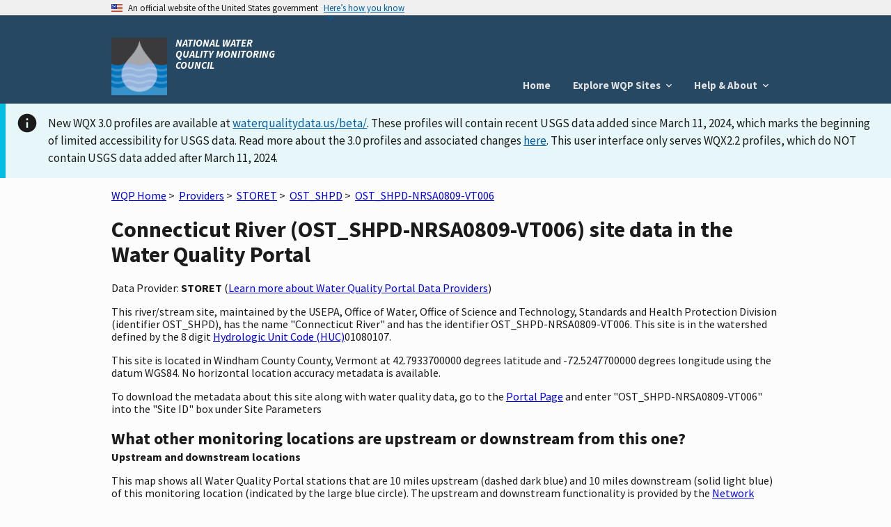

--- FILE ---
content_type: text/html; charset=utf-8
request_url: https://www.waterqualitydata.us/provider/STORET/OST_SHPD/OST_SHPD-NRSA0809-VT006/
body_size: 7661
content:
<!DOCTYPE html>
<html>

<head>
     <!-- Google Tag Manager -->
     <script>
        (function (w, d, s, l, i) {
            w[l] = w[l] || []; w[l].push({
                'gtm.start':
                    new Date().getTime(), event: 'gtm.js'
            }); var f = d.getElementsByTagName(s)[0],
                j = d.createElement(s), dl = l != 'dataLayer' ? '&l=' + l : ''; j.async = true; j.src =
                    'https://www.googletagmanager.com/gtm.js?id=' + i + dl; f.parentNode.insertBefore(j, f);
        })(window, document, 'script', 'dataLayer', 'GTM-T9XRGV4');
    </script>
    <!-- End Google Tag Manager -->

    <!-- This one is required to be first as per documentation found here: https://atthecore.usgs.gov/science-support/ocap-digital-services/web-applications -->
    <!-- Google Tag Manager -->
    <script>(function (w, d, s, l, i) {
            w[l] = w[l] || []; w[l].push({
                'gtm.start':
                    new Date().getTime(), event: 'gtm.js'
            }); var f = d.getElementsByTagName(s)[0],
                j = d.createElement(s), dl = l != 'dataLayer' ? '&l=' + l : ''; j.async = true; j.src =
                    'https://www.googletagmanager.com/gtm.js?id=' + i + dl; f.parentNode.insertBefore(j, f);
        })(window, document, 'script', 'dataLayer', 'GTM-TKQR8KP');
    </script>
    <!-- End Google Tag Manager -->

    <meta http-equiv="Content-Type" content="text/html; charset=UTF-8">
    <meta http-equiv="X-UA-Compatible" content="IE=edge">
    <meta name="viewport" content="width=device-width, initial-scale=1">

    
    <meta name="description" content="This river/stream site, maintained by the USEPA, Office of Water, Office of Science and Technology, Standards and Health Protection Division (identifier OST_SHPD),
        has the name "Connecticut River" and has the identifier OST_SHPD-NRSA0809-VT006.
    
        This site is in the watershed defined by the 8 digit Hydrologic Unit Code (HUC) 01080107.
    
    
        This site is located in  Windham County County,  Vermont
    
    ">


    <title>
        Connecticut River (OST_SHPD-NRSA0809-VT006) site data in the &lt;jinja2.runtime.BlockReference object at 0x7f834352b3f0&gt;
    </title>

    <link rel="shortcut icon" href="/static/img/favicon.e180f634.ico" type="image/vnd.microsoft.icon" />

    
    <link rel="stylesheet" href="/static/custom.2f81930c.css">
    <link rel="stylesheet" href="/static/vendor.89051d1d.css">
    

    <script src="/static/scripts/uswds-init.min.2163eef0.js"></script>
    
    <!-- TODO: Bring USWDS and vendor into bundles -->
    <script src="/static/scripts/vendor.77b9f817.js"></script>
    

    <!-- If you need to remove google analytics from a page create a blank google_analytics_script block -->
    <script type="text/javascript">
        Config = {};

        Config.SLD_ENDPOINT = 'https://www.waterqualitydata.us/Codes/Summary?dataSource=A&amp;geometry=S&amp;timeFrame=A';
        Config.CODES_ENDPOINT = 'https://www.waterqualitydata.us/Codes';
        Config.SEARCH_QUERY_ENDPOINT = 'https://www.waterqualitydata.us/data/';
        Config.PUBLIC_SRSNAMES_ENDPOINT = 'https://www.waterqualitydata.us/Codes/public_srsnames/';
        Config.DEBUG = 'False' === 'True';

        Config.QUERY_URLS = {
            Station: Config.SEARCH_QUERY_ENDPOINT + 'Station/search',
            Project: Config.SEARCH_QUERY_ENDPOINT + 'Project/search',
            ProjectMonitoringLocationWeighting: Config.SEARCH_QUERY_ENDPOINT + 'ProjectMonitoringLocationWeighting/search',
            Result: Config.SEARCH_QUERY_ENDPOINT + 'Result/search',
            Activity: Config.SEARCH_QUERY_ENDPOINT + 'Activity/search',
            ActivityMetric: Config.SEARCH_QUERY_ENDPOINT + 'ActivityMetric/search',
            ResultDetectionQuantitationLimit: Config.SEARCH_QUERY_ENDPOINT + 'ResultDetectionQuantitationLimit/search',
            BiologicalHabitatMetric: Config.SEARCH_QUERY_ENDPOINT + 'BiologicalMetric/search',
            Organization: Config.SEARCH_QUERY_ENDPOINT + 'Organization/search'
        };

        Config.SITES_GEOSERVER_ENDPOINT = 'https://www.waterqualitydata.us/ogcservices/';
        Config.WQP_MAP_GEOSERVER_ENDPOINT = '/wqp_geoserver/';
        Config.NLDI_SERVICES_ENDPOINT = 'https://api.water.usgs.gov/nldi/linked-data/';
        Config.GEO_SEARCH_API_ENDPOINT = 'https://txdata.usgs.gov/search_api/1.1/services.ashx/search';
        Config.HYDRO_LAYER_ENDPOINT = 'https://basemap.nationalmap.gov/arcgis/rest/services/USGSTopo/MapServer';
        Config.NLDI_ENABLED = 'True';
        Config.NHDPLUS_FLOWLINE_ENDPOINT = 'https://api.water.usgs.gov/geoserver/wms';
        Config.NHDPLUS_FLOWLINE_LAYER_NAME = 'wmadata:nhdflowline_network';
        Config.STATIC_ENDPOINT = '/static/';
        Config.GA_TRACKING_CODE = '';
        Config.EXPLORE_BASE_PAGE = '/provider/'
    </script>

    
    <script type="text/javascript">
        var _gaq = _gaq || [];
        _gaq.push(['_setAccount', Config.GA_TRACKING_CODE]);
        _gaq.push(['_gat._anonymizeIp']);
        _gaq.push(['_trackPageview']);

        (function () {
            var ga = document.createElement('script');
            ga.type = 'text/javascript';
            ga.async = true;
            ga.src = ('https:' == document.location.protocol ? 'https://ssl' : 'http://www') + '.google-analytics.com/ga.js';
            var s = document.getElementsByTagName('script')[0];
            s.parentNode.insertBefore(ga, s);
        })();
    </script>
    
</head>

<body>
    <!-- Google Tag Manager (noscript) -->
    <noscript>
        <iframe src="https://www.googletagmanager.com/ns.html?id=GTM-T9XRGV4" height="0" width="0"
            style="display:none;visibility:hidden">
        </iframe>
    </noscript>
    <!-- End Google Tag Manager (noscript) -->

    <!-- This one is required to be first as per documentation found here: https://atthecore.usgs.gov/science-support/ocap-digital-services/web-applications -->
    <!-- Google Tag Manager (noscript) -->
    <noscript><iframe sandbox src="https://www.googletagmanager.com/ns.html?id=GTM-TKQR8KP" height="0" width="0"
            style="display:none;visibility:hidden"></iframe>
    </noscript>
    <!-- End Google Tag Manager (noscript) -->

    <script src="/static/scripts/uswds.min.12dc6164.js"></script>

    <!-- We participate in the US government's analytics program. See the data at analytics.usa.gov. -->
    <script async type="text/javascript"
        src="https://dap.digitalgov.gov/Universal-Federated-Analytics-Min.js?agency=USGS" id="_fed_an_ua_tag"></script>

    <div id="wqp-page">
        <div id="page-header">
            <!-- USWDS Government Website Banner -->
<a class="usa-skipnav" href="#main-content">Skip to main content</a>
<section class="usa-banner" aria-label="Official government website">
    <div class="usa-accordion">
        <header class="usa-banner__header">
            <div class="usa-banner__inner">
                <div class="grid-col-auto">
                    <img class="usa-banner__header-flag" src="/static/img/us_flag_small.be327dc2.png"
                         alt="U.S. flag">
                </div>
                <div class="grid-col-fill tablet:grid-col-auto">
                    <p class="usa-banner__header-text">An official website of the United States government</p>
                    <p class="usa-banner__header-action" aria-hidden="true">Here’s how you know</p>
                </div>
                <button class="usa-accordion__button usa-banner__button" aria-expanded="false"
                        aria-controls="gov-banner">
                    <span class="usa-banner__button-text">Here’s how you know</span>
                </button>
            </div>
        </header>
        <div class="usa-banner__content usa-accordion__content" id="gov-banner">
            <div class="grid-row grid-gap-lg">
                <div class="usa-banner__guidance tablet:grid-col-6">
                    <img class="usa-banner__icon usa-media-block__img" src="/static/img/icon-dot-gov.42b4ac46.svg"
                         role="img" alt="" aria-hidden="true">
                    <div class="usa-media-block__body">
                        <p>
                            <strong>Official websites use .gov</strong>
                            <br/>
                            A <strong>.gov</strong> website belongs to an official government organization in the United
                            States.
                        </p>
                    </div>
                </div>
                <div class="usa-banner__guidance tablet:grid-col-6">
                    <img class="usa-banner__icon usa-media-block__img" src="/static/img/icon-https.73abd866.svg"
                         role="img" alt="" aria-hidden="true">
                    <div class="usa-media-block__body">
                        <p>
                            <strong>Secure .gov websites use HTTPS</strong>
                            <br/>
                            A <strong>lock</strong> (
                            <span class="icon-lock"><svg xmlns="http://www.w3.org/2000/svg" width="52" height="64"
                                                         viewBox="0 0 52 64" class="usa-banner__lock-image" role="img"
                                                         aria-labelledby="banner-lock-title banner-lock-description"
                                                         focusable="false"><title id="banner-lock-title">Lock</title><desc
                                    id="banner-lock-description">A locked padlock</desc><path fill="#000000"
                                                                                              fill-rule="evenodd"
                                                                                              d="M26 0c10.493 0 19 8.507 19 19v9h3a4 4 0 0 1 4 4v28a4 4 0 0 1-4 4H4a4 4 0 0 1-4-4V32a4 4 0 0 1 4-4h3v-9C7 8.507 15.507 0 26 0zm0 8c-5.979 0-10.843 4.77-10.996 10.712L15 19v9h22v-9c0-6.075-4.925-11-11-11z"/></svg></span>
                            or <strong>https://</strong> means you’ve safely connected to the .gov website. Share
                            sensitive information only on official, secure websites.
                        </p>
                    </div>
                </div>
            </div>
        </div>
    </div>
</section>

<!-- Main App Header -->
<div class="usa-overlay"></div>
<header class="usa-header usa-header--basic">
    <div class="usa-nav-container">
        <div class="usa-navbar">

            <div class="usa-logo">
                <img src="/static/img/NWQMC.88f834eb.png"
                         alt="National Water Quality Monitoring Council"/>
                <em class="usa-logo__text">
                    NATIONAL WATER QUALITY MONITORING COUNCIL
                </em>
            </div>
            <button class="usa-menu-btn">Menu</button>
        </div>

        <!-- Add .usa-current on active usa-nav__link element  -->
        <nav aria-label="Primary navigation" class="usa-nav">
            <button class="usa-nav__close"><img src="/static/img/close.fe3f13f6.svg" role="img" alt="close"></button>
            <ul class="usa-nav__primary usa-accordion">
                <li class="usa-nav__primary-item">
                    <a href="/" class="usa-nav__link">
                        Home
                    </a>
                </li>
                <li class="usa-nav__primary-item">
                    <button class="usa-accordion__button usa-nav__link" aria-expanded="false"
                            aria-controls="explore-wqp-sites-menu">
                        <span>Explore WQP Sites</span>
                    </button>
                    <ul id="explore-wqp-sites-menu" class="usa-nav__submenu">
                        <li class="usa-nav__submenu-item">
                            <a href="/provider/NWIS/"> NWIS </a>
                        </li>
                        <li class="usa-nav__submenu-item">
                            <a href="/provider/STORET/">WQX </a>
                        </li>
                    </ul>
                </li>

                <li class="usa-nav__primary-item">
                    <button class="usa-accordion__button usa-nav__link" aria-expanded="false"
                            aria-controls="help-menu">
                        <span> Help & About </span>
                    </button>
                    <ul id="help-menu" class="usa-nav__submenu">
                        <li class="usa-nav__submenu-item">
                            <a href="/wqp_description/"> What is the WQP? </a>
                        </li>
                        <li class="usa-nav__submenu-item">
                            <a href="/orgs/"> Contributing Organizations </a>
                        </li>
                        <li class="usa-nav__submenu-item">
                            <a href="/portal_userguide/"> User Guide </a>
                        </li>
                        <li class="usa-nav__submenu-item">
                            <a href="/webservices_documentation/"> Web Services Guide </a>
                        </li>
                        <li class="usa-nav__submenu-item">
                            <a href="/faqs/"> FAQs </a>
                        </li>
                        <li class="usa-nav__submenu-item">
                            <a href="/upload_data/"> Upload Data</a>
                        </li>
                        <li class="usa-nav__submenu-item">
                            <a href="/apps_using_portal/"> Applications using the WQP </a>
                        </li>
                        <li class="usa-nav__submenu-item">
                            <a href="/other_portal_links/"> Other Water Quality Portals </a>
                        </li>
                        <li class="usa-nav__submenu-item">
                            <a href="/publications/"> Publications </a>
                        </li>
                        <li class="usa-nav__submenu-item">
                            <a href="/contact_us/"> Contact Us</a>
                        </li>
                    </ul>
                </li>
            </ul>
        </nav>
    </div>
</header>
        </div>

        
        <nav class="navbar" role="navigation">
            
        </nav>
        

        <!-- To set the banner, set the "ANNOUNCEMENT_BANNER" variable for the specific tier in this repo
        https://code.chs.usgs.gov/wma/docker/wqp/wqp_ui/-/tree/master/config

        You have to set the variable to the html that you would want there. You can use the following link to get example html for the standard banners
        https://designsystem.digital.gov/components/alert/
    -->
        
        <div id="announcement"><div class="usa-alert usa-alert--info style="margin-top: .3rem">
    <div class="usa-alert__body">
        <p class="usa-alert__text">New WQX 3.0 profiles are available at <a href="https://www.waterqualitydata.us/beta/">waterqualitydata.us/beta/</a>.
            These profiles will contain recent USGS data added since March 11, 2024, which marks the beginning of limited accessibility for USGS data.
            Read more about the 3.0 profiles and associated changes <a href="https://waterdata.usgs.gov/blog/wqx3/">here</a>.
            This user interface only serves WQX2.2 profiles, which do NOT contain USGS data added after March 11, 2024.</p>
    </div>
</div>
</div>
        

        <main id="main-content"  class="grid-container" >
            
<div class="page-center">
    <div class="page-center-content">
        <p>
            <a href="/">WQP Home</a>&nbsp;>&nbsp;
            <a href="/provider/">Providers</a>&nbsp;>&nbsp;
            <a href="/provider/STORET/">STORET</a>&nbsp;>&nbsp;
            <a href="/provider/STORET/OST_SHPD/">OST_SHPD</a>&nbsp;>&nbsp;
            <a href="/provider/STORET/OST_SHPD/OST_SHPD-NRSA0809-VT006/">OST_SHPD-NRSA0809-VT006</a>
        </p>

        <h1>Connecticut River (OST_SHPD-NRSA0809-VT006) site data in the Water Quality Portal</h1>

        <p>Data Provider: <strong>STORET</strong> (<a href="/wqp_description/">Learn more about Water Quality Portal Data Providers</a>)</p>
        <p>
            This river/stream site, maintained by the USEPA, Office of Water, Office of Science and Technology, Standards and Health Protection Division (identifier OST_SHPD),
            has the name "Connecticut River" and has the identifier OST_SHPD-NRSA0809-VT006.
            
                This site is in the watershed defined by the 8 digit <a href="http://water.usgs.gov/GIS/huc.html" title="Learn more about HUCs" target="_blank"> Hydrologic Unit Code (HUC)</a>01080107.  
            
            
            
            
            
            
        </p>

        <p>
            
                This site is located
                in  Windham County County,  Vermont at 42.7933700000 degrees latitude and -72.5247700000 degrees longitude
                 using the datum WGS84.
                 No horizontal location accuracy metadata is available.
                
            

            
        </p>

        <p>
            
            
            
            
            
        </p>

        To download the metadata about this site along with water quality data, go to the <a href="/portal/">Portal Page</a> and enter "OST_SHPD-NRSA0809-VT006" into the "Site ID" box under Site Parameters

        <h2  class="section-heading">What other monitoring locations are upstream or downstream from this one?</h2>
        <div class="subheading">Upstream and downstream locations</div>
        <p> This map shows all Water Quality Portal stations that are 10 miles upstream (dashed dark blue) and 10 miles downstream (solid light blue) of this monitoring location (indicated by the large blue circle).
            The upstream and downstream functionality is provided by the <a href="https://waterdata.usgs.gov/blog/nldi-intro/">Network Linked Data Index.</a>
        </p>
        <div id="site-map"></div>
        
            <div class="characteristic-group-table-container">
                <table class="usa-table usa-table--borderless usa-table--striped">
                    <caption>
                        <h2 class="section-heading">When were data collected at this location?</h2>
                        <div class="subheading">Periods of record for data characteristic groups</div>
                        <p>For a more detailed breakdown of data, go to the <a href="https://mywaterway.epa.gov/monitoring-report/STORET/OST_SHPD/OST_SHPD-NRSA0809-VT006/">Monitoring Report at the EPA How's My Waterway Application</a></p>
                    </caption>
                    <thead>
                        <tr>
                            <th scope="col">Characteristic Group</th>
                            <th scope="col">Date Range<sup>&ast;</sup></th>
                        </tr>
                    </thead>
                    <tbody>
                        
                            <tr>
                                <th scope="row">Inorganics, Minor, Metals</th>
                                <td>
                                    2008 - 2008
                                </td>
                            </tr>
                        
                            <tr>
                                <th scope="row">Inorganics, Minor, Non-metals</th>
                                <td>
                                    2008 - 2008
                                </td>
                            </tr>
                        
                            <tr>
                                <th scope="row">Organics, BDEs</th>
                                <td>
                                    2008 - 2008
                                </td>
                            </tr>
                        
                            <tr>
                                <th scope="row">Organics, Other</th>
                                <td>
                                    2008 - 2008
                                </td>
                            </tr>
                        
                            <tr>
                                <th scope="row">Organics, PCBs</th>
                                <td>
                                    2008 - 2008
                                </td>
                            </tr>
                        
                            <tr>
                                <th scope="row">Organics, Pesticide</th>
                                <td>
                                    2008 - 2008
                                </td>
                            </tr>
                        
                    </tbody>
                </table>
                <span class="characteristic-group-table-footnote"><sup>&ast;</sup>Date ranges may contain gap years</span>
            </div>
        
        <h2 class="section-heading">What other information is available for this location?</h2>
        <div class="subheading">Detailed Metadata</div>
        <p>For the definitions of the metadata elements, please go to the Water Quality Portal <a href="/portal_userguide/">user guide</a> </p>
            <table class="usa-table usa-table--borderless usa-table--striped">
                    <thead>
                        <tr>
                            <th scope="col">Location Metadata</th>
                            <th scope="col">Value</th>
                        </tr>
                    </thead>
                
                
                    <tr>
                        <td>OrganizationIdentifier</td>
                        <td>OST_SHPD</td>
                    </tr>
                
                
                
                    <tr>
                        <td>OrganizationFormalName</td>
                        <td>USEPA, Office of Water, Office of Science and Technology, Standards and Health Protection Division</td>
                    </tr>
                
                
                
                    <tr>
                        <td>MonitoringLocationIdentifier</td>
                        <td>OST_SHPD-NRSA0809-VT006</td>
                    </tr>
                
                
                
                    <tr>
                        <td>MonitoringLocationName</td>
                        <td>Connecticut River</td>
                    </tr>
                
                
                
                    <tr>
                        <td>MonitoringLocationTypeName</td>
                        <td>River/Stream</td>
                    </tr>
                
                
                
                    <tr>
                        <td>MonitoringLocationDescriptionText</td>
                        <td>{&#34;epa_region&#34;: &#34;1&#34;, &#34;stream_order&#34;: &#34;6&#34;, &#34;site_type&#34;: &#34;Non-urban&#34;}</td>
                    </tr>
                
                
                
                    <tr>
                        <td>HUCEightDigitCode</td>
                        <td>01080107</td>
                    </tr>
                
                
                
                
                
                
                
                
                
                
                
                    <tr>
                        <td>LatitudeMeasure</td>
                        <td>42.7933700000</td>
                    </tr>
                
                
                
                    <tr>
                        <td>LongitudeMeasure</td>
                        <td>-72.5247700000</td>
                    </tr>
                
                
                
                
                
                
                
                
                
                    <tr>
                        <td>HorizontalCollectionMethodName</td>
                        <td>GPS-Unspecified</td>
                    </tr>
                
                
                
                    <tr>
                        <td>HorizontalCoordinateReferenceSystemDatumName</td>
                        <td>WGS84</td>
                    </tr>
                
                
                
                
                
                
                
                
                
                
                
                
                
                
                
                    <tr>
                        <td>CountryCode</td>
                        <td>US</td>
                    </tr>
                
                
                
                    <tr>
                        <td>StateCode</td>
                        <td>50</td>
                    </tr>
                
                
                
                    <tr>
                        <td>CountyCode</td>
                        <td>025</td>
                    </tr>
                
                
                
                
                
                
                
                
                
                
                
                
                
                
                
                
                
                
                
                
                
                    <tr>
                        <td>ProviderName</td>
                        <td>STORET</td>
                    </tr>
                
                
            </table>
        </div>
    </div>

        </main>
        <div id="footer-content">
            <div id="footer-row-div">
    <footer class="usa-footer">
        <div class="usa-footer__primary-section" id="primary-footer">
            <nav class="usa-footer__nav" aria-label="Footer navigation">
                <ul class="grid-row grid-gap">
                    <li class="mobile-lg:grid-col-4 desktop:grid-col-auto usa-footer__primary-content">
                        <a class="usa-footer__primary-link" href="/wqp_description/">What is
                            the WQP?</a>
                    </li>
                    <li class="mobile-lg:grid-col-4 desktop:grid-col-auto usa-footer__primary-content">
                        <a class="usa-footer__primary-link" href="/orgs/">Contributing orgs</a>
                    </li>
                    <li class="mobile-lg:grid-col-4 desktop:grid-col-auto usa-footer__primary-content">
                        <a class="usa-footer__primary-link" href="/apps_using_portal/">Apps
                            using the WQP</a>
                    </li>
                    <li class="mobile-lg:grid-col-4 desktop:grid-col-auto usa-footer__primary-content">
                        <a class="usa-footer__primary-link" href="/other_portal_links/">Other
                            Water Quality Portals</a>
                    </li>
                    <li class="mobile-lg:grid-col-4 desktop:grid-col-auto usa-footer__primary-content">
                        <a class="usa-footer__primary-link" href="/provider/">Explore WQP
                            sites</a>
                    </li>
                </ul>
            </nav>
        </div>

        <div class="usa-footer__secondary-section">
            <div class="grid-container">
                <div class="grid-row grid-gap">
                    <div class="usa-footer__logo grid-row mobile-lg:grid-col-4 mobile-lg:grid-gap-1">
                        <div class="mobile-lg:grid-col-auto">
                            <!-- <img class="usa-footer__logo-img" src="img/uswds/USGS_logo.gif" alt=""> -->
                            <a href="http://usgs.gov"><img alt="USGS Science for a changing world"
                                                           src="/static/img/USGS_logo.gif"/></a>
                        </div>
                        <div class="mobile-lg:grid-col-auto">
                            <!-- <img class="usa-footer__logo-img" src="img/uswds/USGS_logo.gif" alt=""> -->
                            <a href="http://epa.gov"><img alt="EPA"
                                                          src="/static/img/EPA_logo.gif"/></a>
                        </div>
                    </div>
                    <div id="etlSection" class="mobile-lg:grid-col-4">
                        <div><b>NWIS (USGS)</b> Last Content Change: <span id="usgsETL"></span></div>
                        <div><b>WQX (EPA)</b> Last Content Change: <span id="epaETL"></span></div>
                    </div>
                    <div class="usa-footer__contact-links mobile-lg:grid-col-4">
                        <h3 class="usa-footer__contact-heading">Agency Contact Center</h3>
                        <address class="usa-footer__address">
                            <div class="usa-footer__contact-info grid-row grid-gap">
                                <div class="grid-col-auto">
                                    <a href="tel:1-800-424-9067">1-800-424-9067</a>
                                </div>
                                <div class="grid-col-auto">
                                    <a href="mailto:WQX@epa.gov">WQX@epa.gov</a>
                                </div>
                            </div>
                        </address>
                    </div>
                </div>
            </div>
        </div>
    </footer>
</div>
        </div>
    </div>

    
    <script type="text/javascript">
        Config.site = {"AquiferName": "", "AquiferTypeName": "", "ConstructionDateText": "", "ContributingDrainageAreaMeasure/MeasureUnitCode": "", "ContributingDrainageAreaMeasure/MeasureValue": "", "CountryCode": "US", "CountyCode": "025", "DrainageAreaMeasure/MeasureUnitCode": "", "DrainageAreaMeasure/MeasureValue": "", "FormationTypeText": "", "HUCEightDigitCode": "01080107", "HorizontalAccuracyMeasure/MeasureUnitCode": "", "HorizontalAccuracyMeasure/MeasureValue": "", "HorizontalCollectionMethodName": "GPS-Unspecified", "HorizontalCoordinateReferenceSystemDatumName": "WGS84", "LatitudeMeasure": "42.7933700000", "LocalAqfrName": "", "LongitudeMeasure": "-72.5247700000", "MonitoringLocationDescriptionText": "{\"epa_region\": \"1\", \"stream_order\": \"6\", \"site_type\": \"Non-urban\"}", "MonitoringLocationIdentifier": "OST_SHPD-NRSA0809-VT006", "MonitoringLocationName": "Connecticut River", "MonitoringLocationTypeName": "River/Stream", "OrganizationFormalName": "USEPA, Office of Water, Office of Science and Technology, Standards and Health Protection Division", "OrganizationIdentifier": "OST_SHPD", "ProviderName": "STORET", "SourceMapScaleNumeric": "", "StateCode": "50", "VerticalAccuracyMeasure/MeasureUnitCode": "", "VerticalAccuracyMeasure/MeasureValue": "", "VerticalCollectionMethodName": "", "VerticalCoordinateReferenceSystemDatumName": "", "VerticalMeasure/MeasureUnitCode": "", "VerticalMeasure/MeasureValue": "", "WellDepthMeasure/MeasureUnitCode": "", "WellDepthMeasure/MeasureValue": "", "WellHoleDepthMeasure/MeasureUnitCode": "", "WellHoleDepthMeasure/MeasureValue": ""};
        Config.localBaseUrl = '';
    </script>

    <script src="/static/scripts/site_map.fca68a79.js"></script>
    <script type="text/javascript" src="/static/scripts/actions.514e4648.js"></script>


</body>

</html>